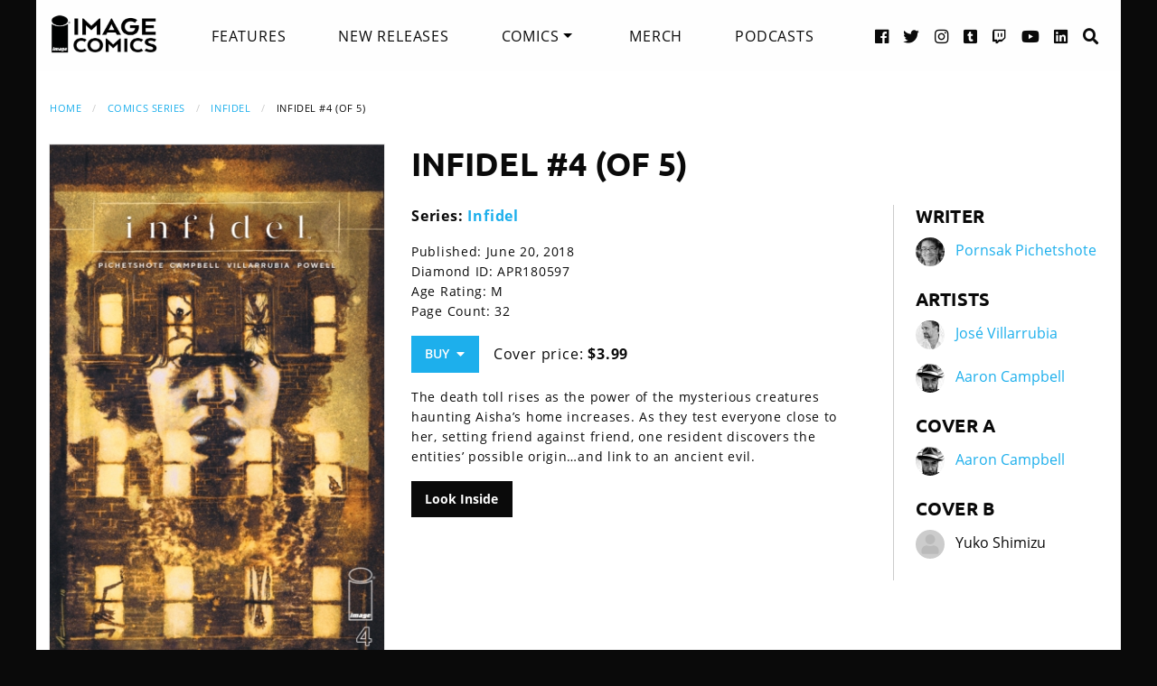

--- FILE ---
content_type: text/html
request_url: https://imagecomics.com/comics/releases/infidel-4-of-5
body_size: 6027
content:

<!doctype html><html
class="no-js" lang="en"><head><meta
charset="utf-8" /><meta
http-equiv="x-ua-compatible" content="ie=edge"><meta
name="viewport" content="width=device-width, initial-scale=1.0" /><meta
name="csrf-param" content="CRAFT_CSRF_TOKEN"><meta
name="csrf-token" content="JYm4J_1N4kSj9E8vrJuEgfc09tnPn98o1L0fLhLGbJVQuqRI2H3Cekaw1GO7Got1yMYKafbLxuekeLqfit6NW6PoeGp4iUH2OYLoC-oKqQI="><link
rel="apple-touch-icon" sizes="180x180" href="https://cdn.imagecomics.com/apple-touch-icon.png"><link
rel="icon" type="image/png" sizes="32x32" href="https://cdn.imagecomics.com/favicon-32x32.png"><link
rel="icon" type="image/png" sizes="16x16" href="https://cdn.imagecomics.com/favicon-16x16.png"><link
rel="mask-icon" href="https://cdn.imagecomics.com/safari-pinned-tab.svg" color="#050505"><link
rel="alternate" type="application/rss+xml" title="Official imagecomics.com RSS feed" href="https://imagecomics.com/rss.xml" ><meta
name="msapplication-TileColor" content="#000000"><meta
name="theme-color" content="#080808"> <script type="module">!function(){const e=document.createElement("link").relList;if(!(e&&e.supports&&e.supports("modulepreload"))){for(const e of document.querySelectorAll('link[rel="modulepreload"]'))r(e);new MutationObserver((e=>{for(const o of e)if("childList"===o.type)for(const e of o.addedNodes)if("LINK"===e.tagName&&"modulepreload"===e.rel)r(e);else if(e.querySelectorAll)for(const o of e.querySelectorAll("link[rel=modulepreload]"))r(o)})).observe(document,{childList:!0,subtree:!0})}function r(e){if(e.ep)return;e.ep=!0;const r=function(e){const r={};return e.integrity&&(r.integrity=e.integrity),e.referrerpolicy&&(r.referrerPolicy=e.referrerpolicy),"use-credentials"===e.crossorigin?r.credentials="include":"anonymous"===e.crossorigin?r.credentials="omit":r.credentials="same-origin",r}(e);fetch(e.href,r)}}();</script> <script type="module" src="https://imagecomics.com/assets/dist/assets/app-CAtZGCGO.js" crossorigin onload="e=new CustomEvent(&#039;vite-script-loaded&#039;, {detail:{path: &#039;src/js/main.js&#039;}});document.dispatchEvent(e);"></script> <link
href="https://imagecomics.com/assets/dist/assets/app-a5vFeJd_.css" rel="stylesheet"><title>Infidel #4 (Of 5) | Image Comics</title>
<script>dl = [];
(function(w,d,s,l,i){w[l]=w[l]||[];w[l].push({'gtm.start':
new Date().getTime(),event:'gtm.js'});var f=d.getElementsByTagName(s)[0],
j=d.createElement(s),dl=l!='dataLayer'?'&l='+l:'';j.async=true;j.src=
'//www.googletagmanager.com/gtm.js?id='+i+dl;f.parentNode.insertBefore(j,f);
})(window,document,'script','dl','GTM-TBLPFTD');
</script><meta name="description" content="The death toll rises as the power of the mysterious creatures haunting Aisha’s home increases. As they test everyone close to her, setting friend against friend, one resident discovers the entities’ possible origin…and link to an ancient evil.">
<meta name="referrer" content="no-referrer-when-downgrade">
<meta name="robots" content="all">
<meta content="en_US" property="og:locale">
<meta content="Image Comics" property="og:site_name">
<meta content="website" property="og:type">
<meta content="https://imagecomics.com/comics/releases/infidel-4-of-5" property="og:url">
<meta content="Infidel #4 (Of 5)" property="og:title">
<meta content="The death toll rises as the power of the mysterious creatures haunting Aisha’s home increases. As they test everyone close to her, setting friend against friend, one resident discovers the entities’ possible origin…and link to an ancient evil." property="og:description">
<meta content="https://imagecomics.com/files/releases/_1200x630_fit_center-center_82_none/Infidel_04-1.png?mtime=1614296318" property="og:image">
<meta content="410" property="og:image:width">
<meta content="630" property="og:image:height">
<meta content="Infidel #4 (Of 5)" property="og:image:alt">
<meta content="http://imagecomics.tumblr.com/" property="og:see_also">
<meta content="https://www.pinterest.com/imagecomics/" property="og:see_also">
<meta content="https://instagram.com/imagecomics/" property="og:see_also">
<meta content="https://www.youtube.com/channel/UCHmaKLo0FXWIPx-3n6qs3vQ" property="og:see_also">
<meta content="https://plus.google.com/114598508613546460297/posts" property="og:see_also">
<meta content="https://www.linkedin.com/company/1848032/" property="og:see_also">
<meta content="https://en.wikipedia.org/wiki/Image_Comics" property="og:see_also">
<meta content="https://www.facebook.com/pages/Image-Comics-Inc/178643148813259" property="og:see_also">
<meta content="http://twitter.com/imagecomics" property="og:see_also">
<meta name="twitter:card" content="summary_large_image">
<meta name="twitter:site" content="@imagecomics">
<meta name="twitter:creator" content="@imagecomics">
<meta name="twitter:title" content="Infidel #4 (Of 5)">
<meta name="twitter:description" content="The death toll rises as the power of the mysterious creatures haunting Aisha’s home increases. As they test everyone close to her, setting friend against friend, one resident discovers the entities’ possible origin…and link to an ancient evil.">
<meta name="twitter:image" content="https://imagecomics.com/files/releases/_800x418_fit_center-center_82_none/Infidel_04-1.png?mtime=1614296318">
<meta name="twitter:image:width" content="272">
<meta name="twitter:image:height" content="418">
<meta name="twitter:image:alt" content="Infidel #4 (Of 5)">
<link href="https://imagecomics.com/comics/releases/infidel-4-of-5" rel="canonical">
<link href="https://imagecomics.com" rel="home">
<link type="text/plain" href="https://imagecomics.com/humans.txt" rel="author"></head><body><noscript><iframe src="//www.googletagmanager.com/ns.html?id=GTM-TBLPFTD"
height="0" width="0" style="display:none;visibility:hidden"></iframe></noscript>
<div
class="site"><div
class="search-bar"><div
class="grid-container grid-x"><div
class="cell"><form
class="search clearfix" method="get" action="https://imagecomics.com/search/results" role="search" data-abide novalidate>
<input
type="search" required id="search" class="search-input" name="s" placeholder="I want to find...">
<button
class="button" type="submit" role="button">Search</button></form></div></div></div><header
id="header" class="main-header"><div
class="grid-container"><div
class="grid-x grid-padding-x"><div
class="cell shrink">
<a
href="/" aria-label="Image Comics" class="main-logo">
<img
src="/assets/img/image-comics-logo.png" alt="Image Comics">
</a></div><nav
class="cell auto"><ul
class="desktop-nav dropdown menu" data-dropdown-menu><li><a
href="/features">Features</a></li><li><a
href="/comics/new-releases">New Releases</a></li><li>
<a
class="active" href="/comics/series">Comics</a><ul
class="menu"><li><a
href="/comics/read-first-issues">Read First Issues</a></li><li><a
href="/comics/coming-soon">Coming Soon</a></li><li><a
href="/comics/series">Comic Series</a></li></ul></li><li><a
href="https://imagecomics.threadless.com/" target="_blank" >Merch</a></li><li><a
href="/podcasts">Podcasts</a></li></ul></nav><div
class="cell shrink social text-right"><ul><li>
<a
aria-label="Facebook link" target="_blank" href="https://www.facebook.com/pages/Image-Comics-Inc/178643148813259">
<i
class="fa fa-facebook-official" aria-hidden="true"></i>
</a></li><li>
<a
aria-label="Twitter link" target="_blank" href="https://twitter.com/imagecomics">
<i
class="fa fa-twitter" aria-hidden="true"></i>
</a></li><li>
<a
aria-label="Instagram link" target="_blank" href="https://instagram.com/imagecomics/">
<i
class="fa fa-instagram" aria-hidden="true"></i>
</a></li><li>
<a
aria-label="Tumblr link" target="_blank" href="http://imagecomics.tumblr.com/">
<i
class="fa fa-tumblr-square" aria-hidden="true"></i>
</a></li><li>
<a
aria-label="Twitch link" class="smaller" target="_blank" href="https://www.twitch.tv/imagecomics">
<i
class="fa fa-twitch" aria-hidden="true"></i>
</a></li><li>
<a
aria-label="YouTube link" target="_blank" href="https://www.youtube.com/channel/UCHmaKLo0FXWIPx-3n6qs3vQ">
<i
class="fa fa-youtube" aria-hidden="true"></i>
</a></li><li><a
aria-label="LinkedIn link" target="_blank" href="https://www.linkedin.com/company/1848032/">
<i
class="fa fa-linkedin-square" aria-hidden="true"></i>
</a></li><li><a
href="#" class="search-button"><i
class="fa fa-search" aria-hidden="true"></i> <span>Search</span></a></li></ul></div></div><a
aria-label="Search" href="#" class="mobile-search-button"><i
class="fa fa-search" aria-hidden="true"></i></a><a
class="mobile-dropdown-button"><div
id="hamburger">
<span></span>
<span></span>
<span></span>
<span></span></div>
</a><div
class="mobile-dropdown-menu-container"><div
class="mobile-dropdown-menu"><ul><li><a
href="/features">Features</a></li><li><a
href="/comics/new-releases">New Releases</a></li><li
class="inner-mobile-menu mm-inactive">
<span>Comics <i
class="fa fa-chevron-right" aria-hidden="true"></i></span><ul
class="inner-mobile-dropdown"><li><a
href="/comics/read-first-issues">Read First Issues</a></li><li><a
href="/comics/coming-soon">Coming Soon</a></li><li><a
href="/comics/series">Comic Series</a></li></ul></li><li><a
href="https://imagecomics.threadless.com/" target="_blank">Merch</a></li><li><a
href="/podcasts">Podcasts</a></li></ul></div></div></div></header><main
id="main" class="wrapper"><div
class="grid-container"><div
class="grid-x grid-padding-x u-mt2"><div
class="cell u-mb1"><nav
aria-label="You are here:" role="navigation"><ul
class="breadcrumbs"><li><a
href="https://imagecomics.com/">Home</a></li><li><a
href="https://imagecomics.com/comics/series">Comics Series</a></li><li><a
href="https://imagecomics.com/comics/series/infidel">Infidel</a></li><li><span
class="show-for-sr">Current: </span>Infidel #4 (Of 5)</li></ul></nav></div><div
class="cell medium-3 large-4 u-mb2"><div
class="entry-cover-image image-link-gallery">
<a
href="/files/releases/Infidel_04-1.png" id="entry-cover-image">
<img
class="with-border" src="https://cdn.imagecomics.com/assets/i/releases/130276/infidel-4-of-5_682da8f603.jpg" alt="Infidel #4 (Of 5)" >
<a
href="https://cdn.imagecomics.com/assets/i/releases/154820/_8fb4d1decc.jpg" alt="Infidel04 Int 2 16" style="display:none" >
<a
href="https://cdn.imagecomics.com/assets/i/releases/154819/_fdc077b60c.jpg" alt="Infidel04 Int 2 17" style="display:none" >
<a
href="https://cdn.imagecomics.com/assets/i/releases/154818/_ded09df996.jpg" alt="Infidel04 Int 2 18" style="display:none" >
<a
href="https://cdn.imagecomics.com/assets/i/releases/154817/_ca78776fb8.jpg" alt="Infidel04 Int 2 19" style="display:none" >
<a
href="https://cdn.imagecomics.com/assets/i/releases/154816/_619c6485a0.jpg" alt="Infidel04 Int 2 5" style="display:none" >
<a
href="https://cdn.imagecomics.com/assets/i/releases/154815/_503cd2031c.jpg" alt="Infidel04 Int 2 6" style="display:none" >
</a></div><div
class="variant-covers image-link-gallery">
<span>Variant Covers:</span><ul><li><a
href="https://cdn.imagecomics.com/assets/i/releases/76850/_e8f8be4c90.jpg"><img
src="https://cdn.imagecomics.com/assets/i/releases/76850/_463d5d806e.jpg" alt="Infidel 04 Cvrb"></a></li></ul></div></div><div
class="cell medium-9 large-8"><div
class="grid-x grid-margin-x"><div
class="cell u-pb1"><h1>Infidel #4 (Of 5)</h1></div><div
class="cell medium-7 large-8"><div
class="grid-x grid-margin-x"><div
class="cell"><p>
<strong>Series:
<a
href="https://imagecomics.com/comics/series/infidel">Infidel</a>
</strong></br></p><div
class="entry-meta"><p>
Published: June 20, 2018</br>
Diamond ID: APR180597<br>
Age Rating: M <br>
Page Count: 32<br></p><a
class="button buy u-mb0">Buy &nbsp;<i
class="fa fa-caret-down" aria-hidden="true"></i></a><div
class="buy-popup"><ul><li>
<a
href="https://findyourcomic.store" target="_blank">
<span
class="icon"><?xml version="1.0" encoding="utf-8"?>
<svg
version="1.1" id="mapmarker-icon" xmlns="http://www.w3.org/2000/svg" xmlns:xlink="http://www.w3.org/1999/xlink" x="0px" y="0px"
width="24.5px" height="25.3px" viewBox="0 0 24.5 25.3" style="enable-background:new 0 0 24.5 25.3;" xml:space="preserve"><style type="text/css">.st0{fill:#000111}</style><path
class="st0" d="M11.4,23.5C4.8,14.1,3.6,13.1,3.6,9.6C3.6,4.9,7.5,1,12.2,1s8.6,3.9,8.6,8.6c0,3.5-1.2,4.4-7.7,13.9
C12.7,24.2,11.8,24.2,11.4,23.5L11.4,23.5z"/>
</svg>
</span>
<span
class="icon-text">Comic Store Locator</span>
</a></li><li>
<a
href="https://www.amazon.com/image/dp/B07BX49VNN" target="_blank">
<span
class="icon"><?xml version="1.0" encoding="utf-8"?>
<svg
version="1.1" id="amazon-icon" xmlns="http://www.w3.org/2000/svg" xmlns:xlink="http://www.w3.org/1999/xlink" x="0px" y="0px"
width="24px" height="24px" viewBox="0 0 24 24" style="enable-background:new 0 0 24 24;" xml:space="preserve"><style type="text/css">.st0{fill:#111}</style><g>
<path
class="st0" d="M14,6.9C12.1,7.1,9.7,7.2,8,8c-2,0.9-3.4,2.6-3.4,5.2c0,3.3,2.1,4.9,4.7,4.9c2.2,0,3.5-0.5,5.2-2.3
c0.6,0.8,0.8,1.2,1.8,2.1c0.2,0.1,0.5,0.1,0.7-0.1l0,0c0.6-0.6,1.8-1.6,2.4-2.1c0.3-0.2,0.2-0.6,0-0.8c-0.6-0.8-1.2-1.4-1.2-2.9V7
c0-2.1,0.1-4-1.4-5.4C15.8,0.4,13.8,0,12.2,0c-3,0-6.4,1.1-7.1,4.8C5.1,5.2,5.4,5.4,5.6,5.5l3.1,0.3c0.3,0,0.5-0.3,0.5-0.6
c0.3-1.3,1.3-1.9,2.5-1.9c0.7,0,1.4,0.2,1.8,0.8C14,4.8,14,5.7,14,6.5V6.9z M14,10.1L14,10.1c0,1.2,0,2.3-0.6,3.4
c-0.5,0.9-1.3,1.4-2.2,1.4c-1.2,0-1.9-0.9-1.9-2.3c0-2.7,2.4-3.2,4.7-3.2V10.1z"/>
<path
class="st0" d="M23.1,18.3c-0.3-0.3-2.6-0.6-4,0.4c-0.2,0.2-0.2,0.4,0.1,0.3c0.8-0.1,2.6-0.3,2.9,0.1c0.3,0.4-0.4,2.1-0.7,2.8
c-0.1,0.2,0.1,0.3,0.3,0.1C23,21,23.4,18.7,23.1,18.3z"/>
<path
class="st0" d="M20.7,19.8C18,21.3,15,22,12.2,22c-4,0-7.9-1.4-11.1-3.7c-0.3-0.2-0.5,0.2-0.3,0.4C3.8,22,7.7,24,12,24
c3.1,0,6.6-1.2,9.1-3.5C21.5,20.1,21.1,19.6,20.7,19.8z"/>
</g>
</svg>
</span>
<span
class="icon-text">Kindle</span>
</a></li><li>
<a
href="https://play.google.com/store/books/details?id=StZeDwAAQBAJ" target="_blank">
<span
class="icon"><?xml version="1.0" encoding="utf-8"?><svg
version="1.1" id="googleplay-icon" xmlns="http://www.w3.org/2000/svg" xmlns:xlink="http://www.w3.org/1999/xlink" x="0px" y="0px"
width="24.5px" height="25.3px" viewBox="0 0 24.5 25.3" style="enable-background:new 0 0 24.5 25.3;" xml:space="preserve"><style type="text/css">.st0{fill:#000111}</style><g>
<g>
<path
class="st0" d="M6.2,2.3c-0.8-0.5-1.8-0.5-2.7,0l9.9,9.1l3.3-3.3L6.2,2.3z"/>
</g>
</g>
<g>
<g>
<path
class="st0" d="M2.5,3.2C2.3,3.6,2.1,4,2.1,4.5V21c0,0.5,0.1,0.9,0.4,1.3l9.9-9.9L2.5,3.2z"/>
</g>
</g>
<g>
<g>
<path
class="st0" d="M21.1,10.5l-3.2-1.7l-3.6,3.6l4.4,4l2.4-1.3c0.9-0.5,1.4-1.3,1.4-2.3C22.4,11.8,21.9,11,21.1,10.5z"/>
</g>
</g>
<g>
<g>
<path
class="st0" d="M13.4,13.3l-10,10c0.4,0.2,0.9,0.4,1.4,0.4c0.5,0,0.9-0.1,1.3-0.4L17.5,17L13.4,13.3z"/>
</g>
</g>
</svg>
</span>
<span
class="icon-text">Google Play</span>
</a></li></ul></div><p
class="price">
Cover price: <b>$3.99</b></p></div></div></div><div
class="comic-description"><p>The death toll rises as the power of the mysterious creatures haunting Aisha’s home increases. As they test everyone close to her, setting friend against friend, one resident discovers the entities’ possible origin…and link to an ancient evil.</p></div>
<a
class="button black" href="javascript:document.getElementById('entry-cover-image').click();"  >Look Inside</a></div><div
class="cell medium-5 large-4 credits"><div
class="role"><h2>Writer</h2><aside>
<img
src="https://cdn.imagecomics.com/assets/i/creators/430229/pornsak-pichetshote_656afdd663_4c8d099e819a7146712525ccb2eb9e7c.jpg" alt="Pornsak Pichetshote">
<a
href="https://imagecomics.com/creators/pornsak-pichetshote">Pornsak Pichetshote</a></aside></div><div
class="role"><h2>Artists</h2><aside>
<img
src="https://cdn.imagecomics.com/assets/i/creators/1044102/josé-villarrubia_d89b3d0e92_4c8d099e819a7146712525ccb2eb9e7c.jpg" alt="José Villarrubia">
<a
href="https://imagecomics.com/creators/josé-villarrubia">José Villarrubia</a></aside><aside>
<img
src="https://cdn.imagecomics.com/assets/i/creators/430232/aaron-campbell_661d1bb485_4c8d099e819a7146712525ccb2eb9e7c.jpg" alt="Aaron Campbell">
<a
href="https://imagecomics.com/creators/aaron-campbell">Aaron Campbell</a></aside></div><div
class="role"><h2>Cover A</h2><aside>
<img
src="https://cdn.imagecomics.com/assets/i/creators/430232/aaron-campbell_661d1bb485_4c8d099e819a7146712525ccb2eb9e7c.jpg" alt="Aaron Campbell">
<a
href="https://imagecomics.com/creators/aaron-campbell">Aaron Campbell</a></aside></div><div
class="role"><h2>Cover B</h2><aside>
<img
src="https://cdn.imagecomics.com/assets/img/default-user-square.svg" alt="Yuko Shimizu">
<span>Yuko Shimizu</span></aside></div></div></div></div></div><section
class="comics-grid u-pb2"><div
class="grid-x grid-padding-x u-pt2"><div
class="cell shrink"><h2>Collected Editions</h2></div><div
class="cell shrink">
<a
class="more-link" href="/comics/list/series/infidel/collected-editions">View More</a></div></div><div
class="grid-x grid-padding-x small-up-2 medium-up-3 large-up-6"><div
class="cell  u-mb1">
<a
href="https://imagecomics.com/comics/releases/infidel-tp" class="cover-image u-mb0_5">
<img
src="https://cdn.imagecomics.com/assets/i/releases/453034/infidel-tp_a94f021bbe.jpg" alt="Infidel TP cover" class="u-mb0_5 block with-border">
</a>
<a
href="https://imagecomics.com/comics/releases/infidel-tp">
<span
class="u-mb0_5">Infidel TP</span>
</a>
<span
class="date">Sep 26, 2018</span></div></div></section><section
class="comics-grid u-pb2"><div
class="grid-x grid-padding-x u-pt2"><div
class="cell shrink"><h2>Comics</h2></div><div
class="cell shrink">
<a
class="more-link" href="/comics/list/series/infidel/releases">View More</a></div></div><div
class="grid-x grid-padding-x small-up-2 medium-up-3 large-up-6"><div
class="cell  u-mb1">
<a
href="https://imagecomics.com/comics/releases/infidel-5" class="cover-image u-mb0_5">
<img
src="https://cdn.imagecomics.com/assets/i/releases/204584/infidel-5_f60bceaa22.jpg" alt="Infidel #5 cover" class="u-mb0_5 block with-border">
</a>
<a
href="https://imagecomics.com/comics/releases/infidel-5">
<span
class="u-mb0_5">Infidel #5</span>
</a>
<span
class="date">Jul 18, 2018</span></div><div
class="cell  u-mb1">
<a
href="https://imagecomics.com/comics/releases/infidel-4-of-5" class="cover-image u-mb0_5">
<img
src="https://cdn.imagecomics.com/assets/i/releases/130276/infidel-4-of-5_f11fb5520b.jpg" alt="Infidel #4 (Of 5) cover" class="u-mb0_5 block with-border">
</a>
<a
href="https://imagecomics.com/comics/releases/infidel-4-of-5">
<span
class="u-mb0_5">Infidel #4 (Of 5)</span>
</a>
<span
class="date">Jun 20, 2018</span></div><div
class="cell  u-mb1">
<a
href="https://imagecomics.com/comics/releases/infidel-3-of-5" class="cover-image u-mb0_5">
<img
src="https://cdn.imagecomics.com/assets/i/releases/76847/infidel-3-of-5_702957a9b5.jpg" alt="Infidel #3 (Of 5) cover" class="u-mb0_5 block with-border">
</a>
<a
href="https://imagecomics.com/comics/releases/infidel-3-of-5">
<span
class="u-mb0_5">Infidel #3 (Of 5)</span>
</a>
<span
class="date">May 16, 2018</span></div><div
class="cell  u-mb1">
<a
href="https://imagecomics.com/comics/releases/infidel-2-of-5" class="cover-image u-mb0_5">
<img
src="https://cdn.imagecomics.com/assets/i/releases/76852/infidel-2-of-5_2fa36c5504.jpg" alt="Infidel #2 (Of 5) cover" class="u-mb0_5 block with-border">
</a>
<a
href="https://imagecomics.com/comics/releases/infidel-2-of-5">
<span
class="u-mb0_5">Infidel #2 (Of 5)</span>
</a>
<span
class="date">Apr 18, 2018</span></div><div
class="cell  u-mb1">
<a
href="https://imagecomics.com/comics/releases/infidel-1-of-5" class="cover-image u-mb0_5">
<img
src="https://cdn.imagecomics.com/assets/i/releases/27726/infidel-1-of-5_1f8fd0562d.jpg" alt="Infidel #1 (Of 5) cover" class="u-mb0_5 block with-border">
</a>
<a
href="https://imagecomics.com/comics/releases/infidel-1-of-5">
<span
class="u-mb0_5">Infidel #1 (Of 5)</span>
</a>
<span
class="date">Mar 14, 2018</span></div></div></section></div></main></div><footer
id="footer"><div
class="grid-container"><div
class="grid-x grid-padding-x u-pt1_5 u-pb1_5"><div
class="cell large-3">
<a
aria-label="Image Comics" href="/" class="footer-logo">
<img
src="/assets/img/image-comics-logo.png" alt="Image Comics">
</a><p
class="copyright">All content copyright &copy; & Trademarked TM 2026 Image Comics or their respective owners. Image and its logos are &reg; and &copy; 2026 Image Comics, Inc. All rights reserved.</p></div><div
class="cell hide-for-large social u-md-pb1_5"><ul><li>
<a
aria-label="Facebook link" target="_blank" href="https://www.facebook.com/pages/Image-Comics-Inc/178643148813259">
<i
class="fa fa-facebook-official" aria-hidden="true"></i>
</a></li><li>
<a
aria-label="Twitter link" target="_blank" href="https://twitter.com/imagecomics">
<i
class="fa fa-twitter" aria-hidden="true"></i>
</a></li><li>
<a
aria-label="Instagram link" target="_blank" href="https://instagram.com/imagecomics/">
<i
class="fa fa-instagram" aria-hidden="true"></i>
</a></li><li>
<a
aria-label="Tumblr link" target="_blank" href="http://imagecomics.tumblr.com/">
<i
class="fa fa-tumblr-square" aria-hidden="true"></i>
</a></li><li>
<a
aria-label="Twitch link" class="smaller" target="_blank" href="https://www.twitch.tv/imagecomics">
<i
class="fa fa-twitch" aria-hidden="true"></i>
</a></li><li>
<a
aria-label="YouTube link" target="_blank" href="https://www.youtube.com/channel/UCHmaKLo0FXWIPx-3n6qs3vQ">
<i
class="fa fa-youtube" aria-hidden="true"></i>
</a></li><li><a
aria-label="LinkedIn link" target="_blank" href="https://www.linkedin.com/company/1848032/">
<i
class="fa fa-linkedin-square" aria-hidden="true"></i>
</a></li></ul></div><div
class="cell small-6 large-3 border-left"><ul
class="footer-nav"><li><a
href="/comics/new-releases">New Releases</a></li><li><a
href="/comics/coming-soon">Coming Soon</a></li><li><a
href="/comics/series">Comic Series</a></li><li><a
href="/creators">Creators</a></li><li><a
href="/events">Events</a></li><li><a
href="https://imagecomics.threadless.com/" target="_blank">Merch</a></li><li><a
href="/podcasts" >Podcasts</a></li><li><a
href="/solicitations">Solicitations</a></li><li><a
target="_blank" href="https://eepurl.com/K3nt5">Newsletter Sign Up</a></li></ul></div><div
class="cell small-6 large-3 border-left"><ul
class="footer-nav"><li><a
href="/about-us">About Us</a></li><li><a
href="/press-releases">Press Releases</a></li><li><a
href="https://imagecomics.com/rss.xml">RSS Feed</a></li><li><a
href="/contact">Contact</a></li><li><a
href="/faq">FAQ</a></li><li><a
href="/submissions">Submissions</a></li><li><a
href="/terms-and-conditions">Terms and Conditions</a></li><li><a
href="/privacy">Privacy Policy</a></li><li><a
href="/copyright-information">Copyright Infringement</a></li></ul></div><div
class="cell medium-12 large-3 find-a-store text-center"><aside><h4 class="u-mb1">Find a Store</h4><form
id="store_finder_form" action="/" method="get" data-abide novalidate><div
class="input-group">
<label
for="find_by_zip" class="sr-only">Enter Zip Code</label>
<input
class="input-group-field" id="find_by_zip" name="find_by_zip" placeholder="Enter Zip Code" required pattern="number"><div
class="input-group-button">
<button
type="submit" class="button" id="find_submit" name="find_submit">Go</button></div></div>
<span
class="form-error" data-form-error-for="find_by_zip">Zipcode is required.</span></form></aside></div></div></div></footer><script type="application/ld+json">{"@context":"http://schema.org","@graph":[{"@type":"WebPage","author":{"@id":"https://imagecomics.com#identity"},"copyrightHolder":{"@id":"https://imagecomics.com#identity"},"copyrightYear":"2018","creator":{"@id":"https://imagecomics.com#creator"},"dateModified":"2025-05-06T13:06:21-07:00","datePublished":"2018-03-16T12:31:00-07:00","description":"The death toll rises as the power of the mysterious creatures haunting Aisha’s home increases. As they test everyone close to her, setting friend against friend, one resident discovers the entities’ possible origin…and link to an ancient evil.","headline":"Infidel #4 (Of 5)","image":{"@type":"ImageObject","url":"https://imagecomics.com/files/releases/_1200x630_fit_center-center_82_none/Infidel_04-1.png?mtime=1614296318"},"inLanguage":"en-us","mainEntityOfPage":"https://imagecomics.com/comics/releases/infidel-4-of-5","name":"Infidel #4 (Of 5)","publisher":{"@id":"https://imagecomics.com#creator"},"url":"https://imagecomics.com/comics/releases/infidel-4-of-5"},{"@id":"https://imagecomics.com#identity","@type":"Organization","address":{"@type":"PostalAddress","addressCountry":"US"},"description":"Image is a comics and graphic novels publisher formed in 1992 by 7 of the comics industry's best-selling artists, and is the 3rd largest comics publisher in the United States.","email":"info@imagecomics.com","name":"Image Comics","sameAs":["http://twitter.com/imagecomics","https://www.facebook.com/pages/Image-Comics-Inc/178643148813259","https://en.wikipedia.org/wiki/Image_Comics","https://www.linkedin.com/company/1848032/","https://plus.google.com/114598508613546460297/posts","https://www.youtube.com/channel/UCHmaKLo0FXWIPx-3n6qs3vQ","https://instagram.com/imagecomics/","https://www.pinterest.com/imagecomics/","http://imagecomics.tumblr.com/"],"url":"https://imagecomics.com"},{"@id":"#creator","@type":"Organization"},{"@type":"BreadcrumbList","description":"Breadcrumbs list","itemListElement":[{"@type":"ListItem","item":"https://imagecomics.com","name":"Homepage","position":1},{"@type":"ListItem","item":"https://imagecomics.com/comics/releases/infidel-4-of-5","name":"Infidel #4 (Of 5)","position":2}],"name":"Breadcrumbs"}]}</script></body></html><!-- Cached by Blitz on 2026-01-21T21:40:07-08:00 -->